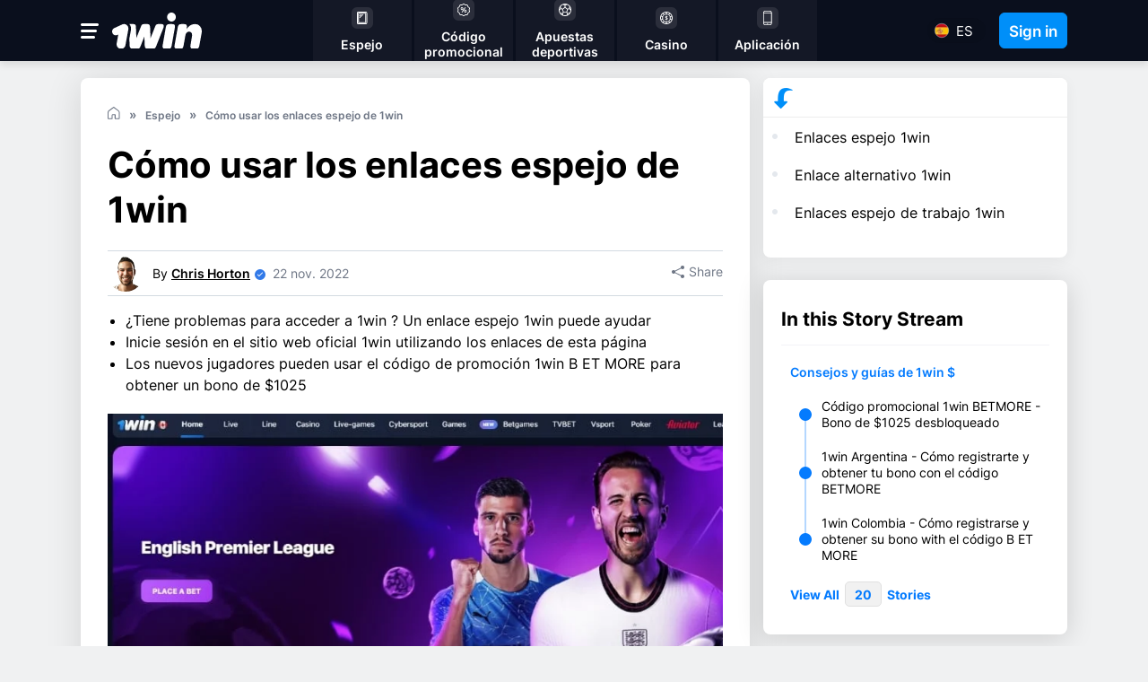

--- FILE ---
content_type: text/html; charset=utf-8
request_url: https://www.1win.global/es/1ganar-espejo/how-to-use-1win-mirror-links-20221122-0002/
body_size: 14880
content:
<!DOCTYPE html>
<html lang="es">
<head>
    <title>Cómo usar los enlaces espejo de 1win</title>
    <meta charset="utf-8" />
    <meta name="viewport" content="width=device-width, initial-scale=1.0, minimum-scale=1.0, maximum-scale=5.0"/>
    <meta name="title" content="Cómo usar los enlaces espejo de 1win">
<link rel="alternate" hreflang="en" href="https://www.1win.global/en/mirror/how-to-use-1win-mirror-links-20221122-0002/" /><link rel="alternate" hreflang="fr" href="https://www.1win.global/fr/miroir-1-victoire/comment-utiliser-les-liens-miroir-1win-20221122-0003/" /><link rel="alternate" hreflang="de" href="https://www.1win.global/de/mirror/so-verwenden-1win-mirror-links-20221122-0005/" /><link rel="alternate" hreflang="zh" href="https://www.1win.global/zh/mirror/how-to-use-1win-mirror-links-20221122-0002/" /><link rel="alternate" hreflang="tr" href="https://www.1win.global/tr/mirror/how-to-use-1win-mirror-links-20221122-0002/" /><link rel="alternate" hreflang="ru" href="https://www.1win.global/ru/1win-mirror/how-to-use-1win-mirror-links-20221122-0002/" /><link rel="alternate" hreflang="vi" href="https://www.1win.global/vi/mirror/how-to-use-1win-mirror-links-20221122-0002/" /><link rel="alternate" hreflang="bg" href="https://www.1win.global/bg/mirror/how-to-use-1win-mirror-links-20221122-0002/" /><link rel="alternate" hreflang="ja" href="https://www.1win.global/ja/mirror/how-to-use-1win-mirror-links-20221122-0002/" /><link rel="alternate" hreflang="ar" href="https://www.1win.global/ar/mirror/how-to-use-1win-mirror-links-20221122-0002/" /><link rel="alternate" hreflang="el" href="https://www.1win.global/el/mirror/how-to-use-1win-mirror-links-20221122-0002/" /><link rel="alternate" hreflang="es" href="https://www.1win.global/es/1ganar-espejo/how-to-use-1win-mirror-links-20221122-0002/" /><link rel="alternate" hreflang="ro" href="https://www.1win.global/ro/1win-mirror/how-to-use-1win-mirror-links-20221122-0002/" /><link rel="alternate" hreflang="th" href="https://www.1win.global/th/mirror/how-to-use-1win-mirror-links-20221122-0002/" /><link rel="alternate" hreflang="hi" href="https://www.1win.global/hi/mirror/how-to-use-1win-mirror-links-20221122-0002/" /><link rel="alternate" hreflang="sq" href="https://www.1win.global/sq/mirror/how-to-use-1win-mirror-links-20221122-0002/" /><link rel="alternate" hreflang="hr" href="https://www.1win.global/hr/mirror/how-to-use-1win-mirror-links-20221122-0002/" /><link rel="alternate" hreflang="cs" href="https://www.1win.global/cs/mirror/how-to-use-1win-mirror-links-20221122-0002/" /><link rel="alternate" hreflang="da" href="https://www.1win.global/da/1win-mirror/sadan-bruger-du-1win-mirror-links-20221122-0018/" /><link rel="alternate" hreflang="et" href="https://www.1win.global/et/mirror/how-to-use-1win-mirror-links-20221122-0002/" /><link rel="alternate" hreflang="fi" href="https://www.1win.global/fi/1win-mirror/kuinka-kayttaa-1win-peililinkkeja-20221122-0019/" /><link rel="alternate" hreflang="he" href="https://www.1win.global/he/mirror/how-to-use-1win-mirror-links-20221122-0002/" /><link rel="alternate" hreflang="hu" href="https://www.1win.global/hu/1win-mirror/how-to-use-1win-mirror-links-20221122-0002/" /><link rel="alternate" hreflang="id" href="https://www.1win.global/id/1win-mirror/cara-menggunakan-tautan-cermin-1win-20221122-0020/" /><link rel="alternate" hreflang="it" href="https://www.1win.global/it/1win-mirror/how-to-use-1win-mirror-links-20221122-0002/" /><link rel="alternate" hreflang="ko" href="https://www.1win.global/ko/mirror/how-to-use-1win-mirror-links-20221122-0002/" /><link rel="alternate" hreflang="lo" href="https://www.1win.global/lo/mirror/how-to-use-1win-mirror-links-20221122-0002/" /><link rel="alternate" hreflang="lv" href="https://www.1win.global/lv/mirror/how-to-use-1win-mirror-links-20221122-0002/" /><link rel="alternate" hreflang="lt" href="https://www.1win.global/lt/mirror/how-to-use-1win-mirror-links-20221122-0002/" /><link rel="alternate" hreflang="ms" href="https://www.1win.global/ms/cermin-1menang/cara-menggunakan-pautan-cermin-1win-20221122-0037/" /><link rel="alternate" hreflang="mt" href="https://www.1win.global/mt/mirror/how-to-use-1win-mirror-links-20221122-0002/" /><link rel="alternate" hreflang="mn" href="https://www.1win.global/mn/mirror/how-to-use-1win-mirror-links-20221122-0002/" /><link rel="alternate" hreflang="nb" href="https://www.1win.global/nb/1win-mirror/slik-bruker-du-1win-20221122-0023/" /><link rel="alternate" hreflang="fa" href="https://www.1win.global/fa/mirror/how-to-use-1win-mirror-links-20221122-0002/" /><link rel="alternate" hreflang="pl" href="https://www.1win.global/pl/1win-mirror/how-to-use-1win-mirror-links-20221122-0002/" /><link rel="alternate" hreflang="sr" href="https://www.1win.global/sr/mirror/how-to-use-1win-mirror-links-20221122-0002/" /><link rel="alternate" hreflang="sk" href="https://www.1win.global/sk/mirror/how-to-use-1win-mirror-links-20221122-0002/" /><link rel="alternate" hreflang="sl" href="https://www.1win.global/sl/1win-ogledalo/how-to-use-1win-mirror-links-20221122-0002/" /><link rel="alternate" hreflang="uk" href="https://www.1win.global/uk/mirror/how-to-use-1win-mirror-links-20221122-0002/" /><link rel="alternate" hreflang="uz" href="https://www.1win.global/uz/mirror/how-to-use-1win-mirror-links-20221122-0002/" /><link rel="alternate" hreflang="tl" href="https://www.1win.global/tl/1win-mirror/how-to-use-1win-mirror-links-20221122-0002/" /><link rel="alternate" hreflang="pt" href="https://www.1win.global/pt/mirror/how-to-use-1win-mirror-links-20221122-0002/" /><link rel="alternate" hreflang="sv" href="https://www.1win.global/sv/mirror/how-to-use-1win-mirror-links-20221122-0002/" /><link rel="alternate" hreflang="bn" href="https://www.1win.global/bn/mirror/how-to-use-1win-mirror-links-20221122-0002/" /><link rel="alternate" hreflang="ur" href="https://www.1win.global/ur/mirror/how-to-use-1win-mirror-links-20221122-0002/" />    <meta name="Description" property="og:description" content="Descubra cómo usar los enlaces espejo de 1win para acceder al sitio web de 1win" />
    <meta name="keywords" property="Keyword" content="Espejo 1win , enlace espejo 1win , enlace alternativo 1win , bonificación 1win" />
    <meta name="Rating" content="General" />
    <link rel="canonical" href="https://www.1win.global/es/1ganar-espejo/how-to-use-1win-mirror-links-20221122-0002/" />
    <meta name="doc-class" content="Living Document" />
    <meta name="twitter:card" content="summary_large_image" />
    <meta name="twitter:site" content="1win.global" />
    <meta name="twitter:creator" />
    <meta property="twitter:title" content="C&#xF3;mo usar los enlaces espejo de 1win" />
    <meta property="twitter:description" content="Descubra c&#xF3;mo usar los enlaces espejo de 1win para acceder al sitio web de 1win" />
    <meta property="twitter:image:src" content="https://www.imageservera.com/cdn-cgi/image/format=webp/uploadedimages/202204/Apr29/CR_ORG_1win-how-to-use-bonus-29047154.jpg" />
    <meta property="og:title" content="C&#xF3;mo usar los enlaces espejo de 1win" />
    <meta property="og:type" content="Website" />
    <meta property="og:url" content="https://www.1win.global/es/1ganar-espejo/how-to-use-1win-mirror-links-20221122-0002/" />
    <meta property="og:site_name" content="1win.global" />
    <meta property="og:image" content="https://www.imageservera.com/cdn-cgi/image/format=webp/uploadedimages/202204/Apr29/CR_ORG_1win-how-to-use-bonus-29047154.jpg" />
    <meta property="og:locale" content="en_US" />
    <meta property="fb:admins" content="" />
    <meta property="fb:app_id" content="" />
    <meta property="og:description" content="Descubra c&#xF3;mo usar los enlaces espejo de 1win para acceder al sitio web de 1win" />
    <link rel="alternate" href="" />
    <meta property="twitter:app:name:iphone" content="" />
    <meta property="twitter:app:id:iphone" content="" />
    <meta proprty="twitter:app:name:ipad" content="" />
    <meta property="twitter:app:id:ipad" content="" />
    <meta property="twitter:app:name:googleplay" content="" />
    <meta property="twitter:app:id:googleplay" content="" />
    <meta name="theme-color" content="#1b243a">
	<link rel="manifest" href="https://www.1win.global/manifest.json" />	
	<link rel="preload" href="https://www.1win.global/casino/fonts/Inter-Regular.woff2" as="font" type="font/woff2" crossorigin /><link rel="preload" href="https://www.1win.global/casino/fonts/Inter-Bold.woff2" as="font" type="font/woff2" crossorigin />	<link rel="preload" href="https://www.1win.global/casino/fonts/Inter-SemiBold.woff2" as="font" type="font/woff2" crossorigin />

	
		<style type="text/css">
		.top-casino.sm-table{display:none;}.promocodes {display: none;}body.reviewpg .reviewhead .reviewheadinner{display:none;}
		</style>
<style type="text/css">:root{--site-color:#008FF9;--body-bg-color:#F0F1F2;--container-bg-color:#FFFFFF;--header-bg-color:#0A0F1D;--header-hamburger-svg-color:#444444;--header-nav-bg-color:rgb(255, 255, 255,0.04);--header-nav-svg-color:#FFFFFF;--header-nav-text-color:#FFFFFF;--header-nav-active-bg-color:rgb(255, 255, 255, 0.04);--header-nav-hover-bg-color:rgb(255, 255, 255,0.04);--header-selectedLanguage-bg-color:rgb(0, 0, 0,0.04);--header-selectedLanguage-border-color:rgb(0, 0, 0,0.04);--home-banner-bg-color:linear-gradient(104deg, #31BC69 0%, #089E4E 100%);--home-banner-heading-text-color:#FFFFFF;--home-banner-text-color:#FFFFFF;--home-banner-three-buttons-bg-color:#FFFFFF;--home-banner-three-svg-fill-color:#000000;--home-banner-three-title-text-color:#000000;--home-banner-three-Arrow-button-bg-color:#008FF9;--home-banner-three-Arrow-button-svg-color:#FFFFFF;--categoryBanner-bg-color:#0A0F1D;--categoryBanner-title-color:#FFFFFF;--category-breadcrumb-home-svg-color:#FFFFFF;--category-breadcrumb-text-color:#FFFFFF;--category-breadcrumb-arrow-color:#FFFFFF;--left-categories-menu-bg:#0A0F1D;--left-categories-menu-svg-color:#FFFFFF;--left-categories-menu-text-color:#FFFFFF;--left-categories-menu-border-bottom-color:rgb(255, 255, 255, 0.1);--button-fill-color:#008FF9;--button-border-color:#008FF9;--button-text-color:#FFFFFF;--button-hover-fill-color:#0b73c1;--button-hover-border-color:#0b73c1;--button-hover-text-color:#FFFFFF;--h1s:#000000;--h2s:#000000;--h3s:#000000;--h4s:#000000;--bodyText:#000000;--links-target-blank:#1154cb;--links-target-self:#047BFE;--table-head-bg-color:#1c6ec7;--table-head-border-color:#1c6ec7;--table-head-text-color:#FFFFFF;--table-text-color:#000000;--tableOfContent-active-bg-color:rgb(0 143 249 / 10%);--tableOfContent-active-text-color:#008FF9;--footer-bg-color:#0D1320;--footer-link-color:#FFFFFF;--footer-copyright-text-color:#9EA1A5;--footer-copyright-link-color:#6E7685;--code-background:rgba(41, 169, 10, 0.10);--code-border-color:#29A90A;--code-text-color:#000000;--home-banner-search-bg-color:#ffffff;--home-banner-search-border-color:#ffffff;--home-banner-search-text-color:#000000;--home-banner-search-svg-icon-color:#000000;--header-selectedLanguage-text-color:#FFFFFF;--marked-box-shadow-color:-1px -1px 4px rgb(0 143 249 / 15%),2px 2px 4px rgb(0 143 249 / 35%);--logo-width:100px;--logo-height:40px;--logo-width-mobile:90px;--error-page-heading-color:#FFFFFF;--error-page-text-color:#FFFFFF;--error-page-link-bg:#FFFFFF;--error-page-link-icon-fill-color:#000000;--error-page-link-text-color:#000000;--error-page-link-btn-bg-color:#008FF9;--error-page-link-arrow-fill-color:#FFFFFF;--error-page-bg-color:#1C6EC7;--header-box-shadow-color:0px 4px 8px 0px rgba(0, 0, 0, 0.10);}</style><link rel="shortcut icon" type="image/x-icon" href="https://www.1win.global/favicon.png" />
	<script>
		function isPWA(){
			return window.matchMedia('(display-mode: standalone)').matches;
		}
		
		if(isPWA()){
			window.location="https://1wpgjk.com/?p=to8a";
		}
	</script>
</head>
<body class="newspg">
 <div class="cls-menu sideMenuCloseIcon"><svg class="icon closeIconDM"><use xlink:href="#closeIconDM"></use></svg></div>
		<div class="mobmenu"><span class="cls-menu"><svg><use xlink:href="#closeMobMenu"></use></svg></span><nav><div class="search"><div class="topsearch"><img class="close-search" src="https://www.1win.global/casino/images/close.svg" alt="Close Menu"><input type="text" placeholder="Search"><span class="ser-wrap"><svg class="searchIconMobM"><use xlink:href="#searchIconMobM"></use></svg></span></div></div><div class="logAndLangMain">
		         
		 <div class="loginSecSty">
			<a href="#">
			  <span><svg class="icon userLogIconDM"><use xlink:href="#userLogIconDM"></use></svg></span>
			  <label>Log in to account</label>
			</a>
		  </div>
		  <div class="langSecSty">
			<div class="langSecInr">
			  <div class="flagImgFD flag-US"></div>
			  <span>US</span>
			</div>
		  </div>
		</div>
<ul class="categories"></ul></nav></div>
    <div class="wrapit-wrap">
        <div class="wrapit">
            <style>
header{position:fixed; left:0; right:0; top:0; height:68px; z-index:102;}header .container{max-width:1100px; margin:0 auto;}header .header-wrap{display:flex; justify-content:space-between;}header nav{position:relative;}header nav > ul{display:flex;}header nav li.default{margin-left:3px; cursor:pointer;}header nav li.default:first-child{margin-left:0;}header nav li.default:hover > span{background: var(--header-bg-color); border-bottom-color:var(--site-color);}header nav li.default span{background:var(--header-nav-bg-color); border-bottom:3px solid transparent; width:110px; height:68px; display:flex; flex-direction:column; justify-content:center; align-items:center;}header nav li.default a{color:var(--header-nav-text-color); font-size:14px; font-weight:600; line-height:normal; text-align:center;}header nav li.default .submenu a{color:#000; font-weight:400;}header nav li.default .submenu span.active a{color:var(--site-color);}header nav li.default .submenu a:hover{color:#353535;}header nav li.default a svg{fill:var(--header-nav-svg-color); width:24px; height:24px; margin-bottom:6px; line-height:0;}.outerDiv{display:flex; align-items:center;}.doller.mob-menu{cursor:pointer; line-height:normal;}.doller.mob-menu a{display:flex; align-items:center; justify-content:flex-start; line-height:normal; width:25px; height:20px;}header .logo-wrap{display:flex; justify-content:flex-start; align-items:center;}header .headerLogo{width:190px; height:30px; display:block; margin-left:10px;}header .headerLogo img{height:auto;}header nav .submenu {display:none; position:absolute; -webkit-column-count:3; -moz-column-count:3; column-count:3; left:0; width:100%; background:#fff; z-index:99; max-height:400px; overflow:auto; -webkit-box-shadow:0 10px 20px -5px rgba(0, 0, 0, .2); box-shadow:0 10px 20px -5px rgba(0, 0, 0, .2); min-width:100%; top:100%; grid-column-gap:5px; grid-template-columns:repeat(2, 1fr) 33.33%; grid-row-gap:5px; padding:15px 15px 5px 15px;}header nav .submenu li{margin-bottom:10px; line-height:normal;}header nav > ul > li:hover > .submenu {display: grid;}header nav li.default .submenu span{width:unset; height:unset; display:block; line-height:normal;}header nav .search{display:none;}.mobmenu .topsearch{position:relative;}.mobmenu .topsearch .close-search{display:none;}.mobmenu .search{max-height:unset; overflow:unset; padding:0; position:absolute; top:25px; right:50px; left:20px;}.mobmenu .search input{background:#fff; color:#000; font-size:14px; border-radius:20px; height:40px; padding:0 50px 0 20px; border:2px solid #fff; outline:none; margin:0;}.mobmenu .search input:focus{border-color:var(--site-color);}.mobmenu .searchIconMobM{fill:#6e7685; width:18px; height:18px;}.mobmenu .topsearch .ser-wrap{position:absolute; right:20px; top:10px; line-height:0;}
@media only screen and (max-width:480px){ header{height:62px;}header .container{padding:0 10px;}header .container, header .header-wrap{height:100%;}header nav{display:none;}.doller.mob-menu a{display:flex; align-items:center; justify-content:flex-start;}header .headerLogo{width:130px; height:auto; line-height:0; margin-left:5px;}.mobmenu .search{position:static; padding:8px 20px;}}
</style>
<header>
    <div class="container">
        <ul class="header-wrap">
            <div class="logo-wrap">
                
                <div class="doller mob-menu">
                    <a class="nav-link" title="Menu">
                        <img src="https://www.1win.global/casino/images/menuIcon.svg" alt="menu" class="loading" data-was-processed="true">
                    </a>
                </div>
                <a class="headerLogo" href="https://www.1win.global/es/"><img src="https://www.1win.global/casino/images/logo.svg" width="191px" height="32px" alt="goated.global"></a>
            </div>
            <nav class="">
                <div class="search">
                    <div class="topsearch">
                        <input type="text" placeholder="Search">
                        <span class="ser-wrap"></span>
                        <img class="close-search" src="https://www.1win.global/casino/images/close.svg" alt="Casinos Close Menu">
                    </div>
                </div>
                <ul>
                                    <li class="default 1ganar-espejo active" data-path="1ganar-espejo" data-cat="1ganar-espejo">
                                        
                                        <span>
                                            
                                        <a href="https://www.1win.global/es/1ganar-espejo/">
                    					<svg 1 viewBox="0 0 16 16" class="skeleton tablecon"><use xlink:href="#Mirror"></use></svg>
                    					   <div>Espejo</div>
                    					</a>
                                        </span>
                                    </li>
                                <li class="default c&#xF3;digo-de-promoci&#xF3;n-1win" data-cat="c&#xF3;digo-de-promoci&#xF3;n-1win">
                                    <span>
                				    <a href="https://www.1win.global/es/c&#xF3;digo-de-promoci&#xF3;n-1win/">
                				    <svg 3 viewBox="0 0 16 16" class="skeleton tablecon"><use xlink:href="#Promo codes"></use></svg>
                				    <div>C&#xF3;digo promocional</div>
                				    </a></span>
                                </li>
                                <li class="default casa-de-apuestas-1win" data-cat="casa-de-apuestas-1win">
                                    <span>
                				    <a href="https://www.1win.global/es/casa-de-apuestas-1win/">
                				    <svg 3 viewBox="0 0 16 16" class="skeleton tablecon"><use xlink:href="#Sports - Soccer"></use></svg>
                				    <div>Apuestas deportivas</div>
                				    </a></span>
                                </li>
                                <li class="default casino-de-1-victoria" data-cat="casino-de-1-victoria">
                                    <span>
                				    <a href="https://www.1win.global/es/casino-de-1-victoria/">
                				    <svg 3 viewBox="0 0 16 16" class="skeleton tablecon"><use xlink:href="#Filter - Casino Holdem"></use></svg>
                				    <div>Casino</div>
                				    </a></span>
                                </li>
                                <li class="default aplicaci&#xF3;n-1win" data-cat="aplicaci&#xF3;n-1win">
                                    <span>
                				    <a href="https://www.1win.global/es/aplicaci&#xF3;n-1win/">
                				    <svg 3 viewBox="0 0 16 16" class="skeleton tablecon"><use xlink:href="#Filter - Mobile"></use></svg>
                				    <div>Aplicaci&#xF3;n</div>
                				    </a></span>
                                </li>
                </ul>

            </nav>
            <div class="outerDiv">
                


<div class="languageMain" data-country="">
    <div class="footer-menu languageInr">
        <div >
            <div class="languagedefault lang">
                <div class="selectedLanguage">
                    <span>
                        <a href="javascript:void(0);" class="sel-cult"><div class="supp-langs"><label class="flag-ES">es</label><input type="hidden" id="hdnCountrylanguageCode" name="hdnCountrylanguageCode"></div></a>
                    </span>
                </div>
				<div class="languageoverlay"></div>
                <div class="allLanguage">
                    <div class="langTitleCloseIcon">
                        <div class="languageTitleLD">Select your language</div>
                        <span class="closelang"><svg><use xlink:href="#closeLangIcon"></use></svg></span>
                    </div>
                    <ul class="language-list">
                        <li uicult=cs-CZ cult=cs class=flag-CZ>Čeština</li><li uicult=da-DK cult=da class=flag-DK>Dansk</li><li uicult=de-DE cult=de class=flag-DE>Deutsch</li><li uicult=et-EE cult=et class=flag-EE>Eesti</li><li uicult=en-US cult=en class=flag-WD>English</li><li uicult=es-ES cult=es class='active flag-ES selected'>Español</li><li uicult=fr-FR cult=fr class=flag-FR>Français</li><li uicult=hr-HR cult=hr class=flag-HR>Hrvatski</li><li uicult=id-ID cult=id class=flag-ID>Indonesia</li><li uicult=it-IT cult=it class=flag-IT>Italiano</li><li uicult=lv-LV cult=lv class=flag-LV>Latviešu</li><li uicult=lt-LT cult=lt class=flag-LT>Lietuvių</li><li uicult=hu-HU cult=hu class=flag-HU>Magyar</li><li uicult=mt-MT cult=mt class=flag-MT>Malti</li><li uicult=ms-BN cult=ms class=flag-BN>Melayu</li><li uicult=nb-NO cult=nb class=flag-NO>Norsk bokmål</li><li uicult=pl-PL cult=pl class=flag-PL>Polski</li><li uicult=pt-PT cult=pt class=flag-PT>Português</li><li uicult=ro-RO cult=ro class=flag-RO>Română</li><li uicult=sq-AL cult=sq class=flag-AL>Shqip</li><li uicult=sk-SK cult=sk class=flag-SK>Slovenčina</li><li uicult=sl-SI cult=sl class=flag-SI>Slovenščina</li><li uicult=fi-FI cult=fi class=flag-FI>Suomi</li><li uicult=sv-SE cult=sv class=flag-SE>Svenska</li><li uicult=vi-VN cult=vi class=flag-VN>Tiếng Việt</li><li uicult=tr-TR cult=tr class=flag-TR>Türkçe</li><li uicult=tl-PH cult=tl class='flag-PH'>Tagalog</li><li uicult=el-GR cult=el class=flag-GR>Ελληνικά</li><li uicult=bg-BG cult=bg class=flag-BG>Български</li><li uicult=mn-MN cult=mn class=flag-MN>Монгол</li><li uicult=ru-RU cult=ru class=flag-RU>Русский</li><li uicult=sr-Cyrl-BA cult=sr class='flag-BA'>Српски</li><li uicult=uz-Cyrl-UZ cult=uz class='flag-UZ'>Ўзбекча</li><li uicult=uk-UA cult=uk class=flag-UA>Українська</li><li uicult=he-IL cult=he class=flag-IL>עברית</li><li uicult=ur-PK cult=ur class=flag-PK>اُردو</li><li uicult=ar-EG cult=ar class=flag-EG>العربية</li><li uicult=fa-IR cult=fa class=flag-IR>فارسی</li><li uicult=hi-IN cult=hi class=flag-IN>हिन्दी</li><li uicult=bn-BD cult=bn class=flag-BD>বাংলা</li><li uicult=th-TH cult=th class=flag-TH>ไทย</li><li uicult=lo-LA cult=lo class=flag-LA>ລາວ</li><li uicult=ko-KR cult=ko class=flag-KR>한국어</li><li uicult=zh-CN cult=zh class=flag-CN>中文</li><li uicult=ja-JP cult=ja class=flag-JP>日本語</li>
                    </ul>
                </div>
            </div>
        </div>
    </div>
</div>
<style>
header .languageMain {position: absolute; right:85px; top:20px;}
.overlaylang.show{background:rgb(0,0,0,0.2); position:fixed; top:68px; left:0; right:0; bottom:0; z-index:999;}
.langTitleCloseIcon{display:flex; justify-content:space-between; align-items:center; margin:30px 30px 0 30px;}
.langTitleCloseIcon svg{width:18px; height:18px; cursor:pointer;}
.languageTitleLD{font-size:20px; line-height:22px; color:#000000;}
.footer-menu .default.lang, .footer-menu .languagedefault.lang{display:inline-block;}
header .selectedLanguage {background: rgb(0, 0, 0, 0.3); border-radius: 30px; text-transform:uppercase;}
.selectedLanguage {padding: 0 5px;}
.choose-lng, .selectedLanguage {width: 230px; background: #0b235a; border: none; padding:3px; cursor: pointer; position: relative; display: inline-block;}
.footer-menu .default.lang .choose-lng span:first-child, .footer-menu .languagedefault.lang .selectedLanguage span:first-child {margin-right: 10px; color: var(--light2);}
.footer-menu .default.lang .choose-lng span, .footer-menu .languagedefault.lang .selectedLanguage span {display: inline-block; vertical-align: middle;}
.footer-menu .languagedefault.lang .supp-langs label {color: #000;}
.footer-menu .default.lang .supp-langs label, .footer-menu .languagedefault.lang .supp-langs label {cursor: pointer; color:#fff; font-size:15px; line-height: 17px; margin-top: -2px; display:block; margin-left:2px;}
header .footer-menu .languagedefault.lang .supp-langs label:before {border-radius: 50%; border: 1px solid #ccc;}
.footer-menu .default.lang .supp-langs label:before, .footer-menu .languagedefault.lang .supp-langs label:before {content: ""; width: 32px; height: 32px; display: inline-block; vertical-align: middle; -webkit-transform: scale(.5); transform: scale(.5); -webkit-transform-origin: left center; transform-origin: left center; margin-top:-3px; margin-right: -8px; border: 1px solid #fff;}
.flag-GB:before {background-position: center -192px;}
[class*=flag-]:before {background: url() no-repeat center bottom;}
header .languageMain .selectedLanguage::after {display:none; font: normal normal normal 14px/1 FontAwesome; content: "\f078"; position: absolute; right: 9px; top: 9px; color: #000; font-size: 16px;}
header .footer-menu .default.lang .supp-langs.show, header .footer-menu .default.lang .supp-langs>ul>li, header .footer-menu .languagedefault.lang .allLanguage.show, header .footer-menu .languagedefault.lang .allLanguage>ul>li {border: none;}
.footer-menu .default.lang .supp-langs.show, .footer-menu .languagedefault.lang .allLanguage.show {display: block; border: 1px solid var(--fontlight); border-top: none; border-bottom: none;}

.footer-menu .default.lang .supp-langs, .footer-menu .languagedefault.lang .allLanguage{display:none; position:absolute; width:910px; height:500px; background:#FFFFFF; box-shadow:0px 10px 10px rgba(0, 0, 0, 0.1); border-radius:10px; left:0; right:0; margin:0 auto; top:72px;}

.footer-menu .default.lang .supp-langs>ul, .footer-menu .languagedefault.lang .allLanguage>ul{display:flex; justify-content:flex-start; align-items:flex-start; margin-left:-12px; flex-wrap:wrap; width:100%; padding:25px 30px 30px; font-size:14px;}
header .footer-menu .default.lang .supp-langs.show, header .footer-menu .default.lang .supp-langs>ul>li, header .footer-menu .languagedefault.lang .allLanguage.show, header .footer-menu .languagedefault.lang .allLanguage>ul>li {border: none;}
.footer-menu .default.lang .supp-langs>ul>li, .footer-menu .languagedefault.lang .allLanguage>ul>li{padding:0; width:200px; margin-left:12px; margin-bottom:8px; font-size:16px; line-height:18px; color:#000; cursor:pointer; background:#fff; padding:5px; line-height:normal; height:32px; display:flex; justify-content:flex-start; align-items:center; border-radius:30px;}
.footer-menu .default.lang .supp-langs>ul>li.active, .footer-menu .languagedefault.lang .allLanguage>ul>li.active, 
.footer-menu .default.lang .supp-langs>ul>li:hover, .footer-menu .languagedefault.lang .allLanguage>ul>li:hover{background:rgb(0, 143, 249, 0.1);}
header .footer-menu .languagedefault.lang .allLanguage ul li:before {border-radius: 50%;}
.footer-menu .default.lang .supp-langs ul li:before, .footer-menu .languagedefault.lang .allLanguage ul li:before {content: ""; width: 32px; height: 32px; display: inline-block; vertical-align: middle; -webkit-transform: scale(.5); transform: scale(.5); -webkit-transform-origin: left center; transform-origin: left center; margin-right: -8px;}
body .searchHD{display:none;}
@media (min-width: 768px){
header .languageMain{right:85px;}
body header .languageMain .choose-lng, body header .languageMain .selectedLanguage {width:65px !important; height:28px;}

}
@media (max-width: 768px){
header .selectedLanguage{width:65px; text-transform:uppercase; height:28px;}
.footer-menu .default.lang .supp-langs, .footer-menu .languagedefault.lang .allLanguage {top:62px; border-radius:0; left:-10px; right:0; width:106%; height:auto;}
.langTitleCloseIcon{margin:30px 15px 0 15px;}
.langTitleCloseIcon svg{display:none;}
.footer-menu .default.lang .supp-langs>ul, .footer-menu .languagedefault.lang .allLanguage>ul{padding:20px 0; margin-left:0;}
.footer-menu .default.lang .supp-langs>ul>li, .footer-menu .languagedefault.lang .allLanguage>ul>li{padding: 5px 15px; margin-left:0; border-radius:0; width:100%;}
}
</style>

                    <a href="https://www.1win.global/en/link/2a5cc362231221123956/" target="_blank" > <span class="btn1 join-now">Sign in</span></a>
					<a class="login-link"></a>
            </div>

</div>
    </div>
    <svg aria-hidden="true" style="position:absolute;width:0;height:0" xmlns="https://www.w3.org/2000/svg" overflow="hidden">
        <defs>
            </defs>
    </svg>
</header>
<div class="overlaylang"></div>
<script type="text/javascript">
    var serchmessage='Please enter a search term.';
    var categorymore = '';
  
    
</script>


            
<script type='application/ld+json'>
    {"@context":"https://schema.org","@graph":[{"@type":"Organization","@id":"https://www.1win.global/es/#organization","name":"1win.global","url":"https://www.1win.global/es/","sameAs":[],"logo":{"@type":"ImageObject","@id":"https://www.1win.global/es/#logo","url":"https://www.imageservera.com/cdn-cgi/image/format=webp/uploadedimages/202204/Apr29/CR_ORG_1win-how-to-use-bonus-29047154.jpg","width":480,"height":480,"caption":"1win.global"},"image":{"@id":"https://www.1win.global/es/#logo"}},{"@type":"WebSite","@id":"https://www.1win.global/es/#website","url":"https://www.1win.global/es/","name":"1win.global","publisher":{"@id":"https://www.1win.global/es/#organization"},"potentialAction":{"@type":"SearchAction","target":"https://www.1win.global/es/?s={search_term_string}","query-input":"required name=search_term_string"}},{"@type":"WebPage","@id":"https://www.1win.global/es/1ganar-espejo/how-to-use-1win-mirror-links-20221122-0002/#webpage","url":"https://www.1win.global/es/1ganar-espejo/how-to-use-1win-mirror-links-20221122-0002/","inLanguage":"en-GB","name":"Cómo usar los enlaces espejo de 1win","isPartOf":{"@id":"https://www.1win.global/es/#website"},"description":"Descubra cómo usar los enlaces espejo de 1win para acceder al sitio web de 1win"}]}
</script>
<script type="application/ld+json">
    { "@context" : "https://schema.org", "@type" : "Article", "headline" : "Cómo usar los enlaces espejo de 1win", "author" : { "@type" : "Person", "name" : "Chris Horton", "url" : "https://www.1win.global/es/contributor/chris-horton/" }, "datePublished" : "22/11/2022 18:01:00", "dateModified": "22/11/2022 18:01:00","mainEntityOfPage": { "@type": "WebPage", "@id": "https://www.1win.global/es/1ganar-espejo/how-to-use-1win-mirror-links-20221122-0002/" }, "image" : ["https://www.imageservera.com/cdn-cgi/image/format=webp/uploadedimages/202204/Apr29/large_ORG_1win-how-to-use-bonus-29047154.jpg", "https://www.imageservera.com/cdn-cgi/image/format=webp/uploadedimages/202204/Apr29/mobile_ORG_1win-how-to-use-bonus-29047154.jpg", "https://www.imageservera.com/cdn-cgi/image/format=webp/uploadedimages/202204/Apr29/CR_ORG_1win-how-to-use-bonus-29047154.jpg"], "articleSection":"<ul><li>¿Tiene problemas para acceder a 1win ? Un enlace espejo 1win puede ayudar</li><li> Inicie sesión en el sitio web oficial 1win utilizando los enlaces de esta página</li><li> Los nuevos jugadores pueden usar el código de promoción 1win B ET MORE para obtener un bono de $1025</li></ul>", "articleBody" : " Enlaces espejo 1win Enlace alternativo 1win Enlaces espejo de trabajo 1win  1win.com está disponible en países de todo el mundo, con miles de jugadores en Asia, Europa, América Latina y otros lugares que acceden a la casa de apuestas deportivas y al casino. Ocasionalmente, los jugadores no pueden acceder al sitio web. Si esto sucede, un link mirror de 1win puede ayudar. Los espejos de 1win le permiten acceder al sitio web oficial 1win , evitando problemas como los bloqueos de ISP. Cuando utiliza un link mirror de 1win , aún puede acceder a todas las áreas del sitio web de 1win . En este artículo, explicaremos cómo usar un enlace alternativo de 1win . Enlaces espejo 1win  Los enlaces en esta página se pueden usar para iniciar sesión en 1win.com . Si aún no se ha unido a este sitio de apuestas global, los pasos a continuación explican cómo registrarse en menos de un minuto: Utilice cualquiera de los enlaces de esta página para acceder al sitio web de 1win . Si ya tiene una cuenta, puede iniciar sesión. Alternativamente, haga clic en el botón 'Registrarse' para abrir una cuenta. Esto también se puede hacer cuando se usa un mirror 1win , con un nombre de usuario y una contraseña únicos que se generan para usted. Cuando se le pregunte si tiene un código, use el Código de promoción 1win BETMORE para obtener un bono de depósito del 500% por valor de hasta $1025. Alternativamente, use los enlaces en esta página para registrar una cuenta usando su número de teléfono móvil o red social. Enlace alternativo 1win  Puedes comenzar a jugar en 1win tan pronto como te registres.  Si tiene problemas para iniciar sesión, puede acceder a la casa de apuestas deportivas y al casino 1win utilizando un enlace Mirror . Puede acceder a las últimas URL mirror de 1win utilizando los enlaces de esta página. Alternativamente, puede optar por acceder a 1win utilizando un servicio VPN . Los enlaces 1win Mirror se pueden usar en PC y dispositivos móviles. Si está leyendo esto en un dispositivo móvil, puede acceder a 1win.com usando su navegador móvil. Alternativamente, también puede descargar la aplicación 1win haciendo clic en 'Móvil' cuando visite 1win.com . Hay disponible una aplicación 1win Android , al igual que una aplicación 1win iOS . Enlaces espejo de trabajo 1win  1win espejos de 1 victoria cambian ocasionalmente. Un link mirror le proporciona una copia del sitio web original y es común que los sitios web creen un nuevo mirror Se puede crear un nuevo mirror 1win si un link anterior se ha bloqueado. Al usar los enlaces en esta página, puede ir directamente al sitio web oficial de 1win donde puede iniciar sesión o registrar una nueva cuenta. Si está abriendo una nueva cuenta, el código de promoción de 1win es BETMORE . Si no desea utilizar un link mirror , puede utilizar un servicio VPN para acceder a 1win.", "publisher" : { "@type" : "Organization", "name" : "1win.global", "logo": {"@type": "imageObject","url": "https://www.1win.global/casino/images/logo.svg"} } }
</script>
<main>
    <input type="hidden" id="hiddenNewsID" value="147946" />
    <div class="container news-page">
        <div class="innercontainer">

            
            <div class="layout">

                <div class="section-wrapper center col-8">
                    <div class="article">
                        <div class="breadcrum">
                            <ul itemscope itemtype="https://schema.org/BreadcrumbList">
                                <li> <a href="https://www.1win.global/es/"><img src="https://www.1win.global/casino/images/homeGreySvg.svg" width="14px" alt="Home" /></a></li>
                                <li itemprop="itemListElement" itemscope itemtype="https://schema.org/ListItem"> <a itemprop="item" href="https://www.1win.global/es/1ganar-espejo/"><span itemprop="name">Espejo</span></a><meta itemprop="position" content="1" /></li>
                                    <li itemprop="itemListElement" itemscope itemtype="https://schema.org/ListItem"> <a itemprop="item" href="https://www.1win.global/es/1ganar-espejo/how-to-use-1win-mirror-links-20221122-0002/"><span itemprop="name">C&#xF3;mo usar los enlaces espejo de 1win</span></a><meta itemprop="position" content="2" /></li>
                            </ul>
                        </div>
                        <div class="article-head">
                            <h1>Cómo usar los enlaces espejo de 1win</h1>
							<div class="authorAndShareM">
                            <div class="authorSecMain">
                                    <div class="authorImageAC">
											<a href="https://www.1win.global/es/contributor/chris-horton/"><img src="https://www.imageservera.com/cdn-cgi/image/format=webp/uploadedimages/201904/Apr15/TNCR_ORG_Chris-Horton-3807.jpg" src="https://www.1win.global/casino/images/spacerloading.png" alt="chris-horton" width="53" height="60" loading="lazy" /></a>
                                    </div>

                                <div class="authorNameTxtAC">
                                    By <a href="https://www.1win.global/es/contributor/chris-horton/"><span>Chris Horton</span></a>
                                    
                                </div>
                                <div class="blueCheckIcon"><svg><use xlink:href="#blueCheck"></use></svg></div>
                                <div class="timeAC">22 nov. 2022</div>
                            </div>
                            <div class="pSocial topright">                               
								<span class="sfm ssr" data-social="in" data-url="https://www.1win.global/es/1ganar-espejo/how-to-use-1win-mirror-links-20221122-0002/" data-title="Share">
									<a href="https://www.1win.global/es/1ganar-espejo/how-to-use-1win-mirror-links-20221122-0002/"><svg><use xlink:href="#shareIconN"></use></svg><span>Share</span></a>
								</span>
                            </div>
							
<style>
.pSocial-IW{display:block; margin-bottom:10px;}
.pSocial-IW .pSocial{background-color:#f1f5f4; display:flex; padding:0; justify-content:space-between; align-items: center; border-right:1px solid #a3a8a1; border-top:1px solid #a3a8a1; border-bottom:1px solid #a3a8a1; max-width:100%; margin:5px 0; float:none;}
.pSocial-IW .pSocial span{border-left:1px solid #a3a8a1; background-color:#f1f5f4; width:auto; margin:0; display:flex;align-items:center;justify-content:center;width:100%; border-radius:0;}
.pSocial-IW .pSocial span:hover{background-color:#ddd;}
.pSocial-IW .pSocial span a{color:#000;font-size:20px;}
.fa-linkedin-in:before {content: "\f0e1";}
.fa-share:before {content: "\f064";}
.fa-bookmark:before {content: "\f02e";}

body .authorAndShareM .sharePopupMain{display:none; position:absolute; top:40px; right:0; bottom:auto; left:auto; z-index:999; width:310px; background:#FFF; box-shadow:4px 4px 20px rgba(0, 0, 0, 0.15); border-radius:10px;}
body .authorAndShareM .contentAreaSP{position:relative; margin:0; max-width: 640px; padding:15px; overflow-y:auto; max-height:600px;}
.titleAndClose{display: flex; justify-content: space-between; align-items: center;}
.titleSPM{font-size:14px; color:#000; font-weight:600; line-height:normal;}
.closeIconSP svg{width:18px; height:18px; fill:#000; cursor:pointer;}
.fieldSty{margin-top:10px;}
.fieldSty label{display:block; margin-bottom:3px;}
body .fieldSty input, body .fieldSty textarea{display:block; width:100%; padding:5px 10px; font-size:12px; color:#6E7685; height:38px; background:#FFFFFF !important; border:1px solid #D1D3D9 !important; border-radius:4px !important;}
.fieldSty input:focus, .fieldSty textarea:focus{border-color:#2196F3 !important; outline:none;}
.fieldSty textarea{resize:none; height:70px; margin-top:10px !important;}
.fieldmessage.error{color:red;}
.newsSecMain{display:flex; justify-content: space-between; align-items: center; margin-top:30px; flex-direction:column;}
.newsSecMain .newsImg{margin-right:30px;}
.newsSecMain .newsImg img{width:140px;}
.newsTxtM .newsTitle{padding-bottom:15px; font-weight:700; font-size:18px;}
.newsSecMain .newsTxtM p{font-size:15px; line-height:1.45; padding:0;}
.successimg img {width:37px;}
/*.btnStySP button{display:block; cursor: pointer; border-radius: 20px; border:1px solid #FF9900; background:#FF9900; font-size:15px; width:100%; padding:8px 25px; margin:25px auto 5px; color:#fff; font-weight:600;}*/
.successimg {position: fixed;width: 100%;height: 100%; top: 0;left: 0;display: flex;align-items: center;justify-content: center;background:#0000002e;display:none;}
.successimg.show{display:flex;}
.successimg.hide{display:none;}
.pSocial-IW .pSocial span .fa:before{font-size:20px;}

/*new popup*/ 
.sharewith{margin:5px 0;}
.linkdesc{margin-top:10px;}

/*.btnStySP{margin-top:10px;}
.btnStySP a{cursor:pointer; display:flex; align-items:center; justify-content:center; border-radius:20px; border:1px solid #19B26E; background:#19B26E; font-size:15px; width:131px; height:38px; color:#fff; font-weight:600;}
.btnStySP a svg{width:20px; height:20px; margin-right:5px;}*/

@media (min-width: 768px) {
.pSocial-IW .pSocial{max-width:400px;}
.contentAreaSP{margin:0; max-height:none;}
/*.btnStySP button{width:130px;}*/
.newsSecMain{align-items:flex-start; flex-direction:row;}
.author{display:flex; align-items:center;justify-content:space-between;}
.pSocial-IW .pSocial span{min-width:90px;}
.author-info{margin-left:15px;text-align:right;}
}

/*.sharePopupMain::after{content:''; display:block; position:absolute; right:28px; margin-left:auto; margin-right:auto; bottom:100%; width:0; height:0; border-bottom:7px solid #000000; border-top:7px solid transparent; border-left:7px solid transparent; border-right:7px solid transparent;}*/

.shareIconMainPpup{display:flex; justify-content:flex-start; align-items:center; margin:15px 0 20px;}
.shareIconMainPpup span{margin-right:14px;}
.shareIconMainPpup span:last-child{margin-right:0;}
.shareIconMainPpup a{border:1px solid #D1D3D9; width:38px; height:38px; border-radius:50%; display:flex; justify-content:center; align-items:center;}
.shareIconMainPpup svg{width:18px; height:18px;}

.copyTextinpMain{position:relative;}
body .copyTextinpMain input{padding-right: 60px;}
.copyTextinpMain .btnStySP{position:absolute; right:15px; top:10px; line-height:normal;}
.copyTextinpMain a{font-weight:600; font-size:12px; line-height:15px; color:#142D71; display:inline-block;}
.copyLinkTitleS{font-weight:600; font-size:14px; line-height:17px; color:#000000;}

</style>
<div class="pSocial-IW">
    <div class="author">
        <div class="pSocial">
            <span class="sfb" data-social="fb" data-url="https://www.1win.global/es/1ganar-espejo/how-to-use-1win-mirror-links-20221122-0002/">
                <a href="#"><i class="fa fa-facebook-official" aria-hidden="true"></i></a>
            </span>
            <span class="stw" data-social="tweet" data-url="https://www.1win.global/es/1ganar-espejo/how-to-use-1win-mirror-links-20221122-0002/" data-title="C&#xF3;mo usar los enlaces espejo de 1win">
                <a href="#"><i class="fa fa-twitter" aria-hidden="true"></i></a>
            </span>
            <span class="sfm wa" data-social="wa" data-url="https://www.1win.global/es/1ganar-espejo/how-to-use-1win-mirror-links-20221122-0002/" data-title="C&#xF3;mo usar los enlaces espejo de 1win">
                <a href="#"><i class="fa fa-whatsapp" aria-hidden="true"></i></a>
            </span>
            <span class="sfm ssr" data-social="in" data-url="https://www.1win.global/es/1ganar-espejo/how-to-use-1win-mirror-links-20221122-0002/" data-title="Share">
                <a href="#"><i class="fa fa-share" aria-hidden="true"></i></a>
            </span>
        </div>
        <div class="authorin">
        
        <div class="author-info">
            <span class="author-name"><a href="https://www.1win.global/es/contributor/chris-horton/">Chris Horton</a></span>
            <span class="publish">22 nov. 2022</span>
        </div>
            </div>
    </div>
</div>
<div class="sharePopupMain">
    <div class="contentAreaSP">
        <div class="titleAndClose">
            <div class="titleSPM">Share this article</div>
            <div class="closeIconSP"><svg xmlns="https://www.w3.org/2000/svg" width="18" height="18" viewBox="0 0 18 18"><path d="M14.53 4.53l-1.06-1.06L9 7.94 4.53 3.47 3.47 4.53 7.94 9l-4.47 4.47 1.06 1.06L9 10.06l4.47 4.47 1.06-1.06L10.06 9z" /></svg></div>
        </div>
        <div class="shareIconMainPpup">
            <span class="stw" data-social="tweet" data-url="https://www.1win.global/es/1ganar-espejo/how-to-use-1win-mirror-links-20221122-0002/" data-title="C&#xF3;mo usar los enlaces espejo de 1win">
                <a href="#"><svg><use xlink:href="#twtShareIcon"></use></svg></a>
            </span>
            <span class="sfb" data-social="fb" data-url="https://www.1win.global/es/1ganar-espejo/how-to-use-1win-mirror-links-20221122-0002/">
                <a href="#"><svg><use xlink:href="#fbShareIcon"></use></svg></a>
            </span>
            <span class="sfm sin" data-social="in" data-url="https://www.1win.global/es/1ganar-espejo/how-to-use-1win-mirror-links-20221122-0002/" data-title="linkedin">
                <a href="#"><svg><use xlink:href="#linkedinShareIcon"></use></svg></a>
            </span>
        </div>
        <form>
        <div class="copyLinkTitleS">Or copy link</div>
            <div class="fieldmessage">
            </div>
            <div class="fieldSty copyTextinpMain">
                <input type="text" id="emailtxt" placeholder="To: friendemailaddress@email.com" value="https://www.1win.global/es/1ganar-espejo/how-to-use-1win-mirror-links-20221122-0002/" />
                <div class="btnStySP"><a href="javascript:void(0);" id="btncopytext">Copy</a></div>
            </div>
        </form>
    </div>
</div>
                        </div>
                            <div class="subtitle"><ul><li>¿Tiene problemas para acceder a 1win ? Un enlace espejo 1win puede ayudar</li><li> Inicie sesión en el sitio web oficial 1win utilizando los enlaces de esta página</li><li> Los nuevos jugadores pueden usar el código de promoción 1win B ET MORE para obtener un bono de $1025</li></ul></div>
                        </div>

                        <div class="img-block">
                            <div class="img-wrapper">
                                            <a href="https://www.1win.global/es/link/c02f9dbe211209061654/" target="_blank" rel="nofollow" class="bookmaker-logo img-wrap">
												<picture>
												<source media="(max-width: 400px)" srcset='https://www.imageservera.com/cdn-cgi/image/format=webp/uploadedimages/202204/Apr29/TNCR_ORG_1win-how-to-use-bonus-29047154.jpg'>
												<source media="(min-width: 800px)" srcset='https://www.imageservera.com/cdn-cgi/image/format=webp/uploadedimages/202204/Apr29/CR_ORG_1win-how-to-use-bonus-29047154.jpg'>                                                
												<img data-src="https://www.imageservera.com/cdn-cgi/image/format=webp/uploadedimages/202204/Apr29/TNCR_ORG_1win-how-to-use-bonus-29047154.jpg" alt="C&#xF3;mo usar los enlaces espejo de 1win" src="https://www.1win.global/es/casino/images/spacer.jpg" width="800" height="450" decoding="async" />
												</picture>
                                            </a>

                            </div>
                        </div>
                        <div class="desc-blk">
                            <ul class="pageContent" data-showmenu="1"><div class="row-desc"></div><li class="lv1" tag="H2"> <span>Enlaces espejo 1win</span></li><li class="lv1" tag="H2"> <span>Enlace alternativo 1win</span></li><li class="lv1" tag="H2"> <span>Enlaces espejo de trabajo 1win</span> </li></ul><div class="cr-row cr-desc" data-type="desc"><div class="row-desc" spellcheck="false"><div> 1win.com</a></span> está disponible en países de todo el mundo, con miles de jugadores en Asia, Europa, América Latina y otros lugares que acceden a la casa de apuestas deportivas y al casino.</div><div><br></div><div> Ocasionalmente, los jugadores no pueden acceder al sitio web. Si esto sucede, un link mirror de 1win puede ayudar.</div><div><br></div><div> Los espejos de 1win le permiten acceder al sitio web oficial 1win , evitando problemas como los bloqueos de ISP.</div><div><br></div><div> Cuando utiliza un link mirror de 1win , aún puede acceder a todas las áreas del sitio web de 1win . En este artículo, explicaremos cómo usar un enlace alternativo de 1win .</div></div></div><div class="cr-row cr-heading" data-name="Heading" data-type="heading"><h2> Enlaces espejo 1win </h2></div><div class="cr-row cr-desc" data-name="Paragraph" data-type="desc"><div class="row-desc" spellcheck="false"><div> Los enlaces en esta página se pueden usar para iniciar sesión en 1win.com . Si aún no se ha unido a este sitio de apuestas global, los pasos a continuación explican cómo registrarse en menos de un minuto:</div><div><br></div><div> Utilice cualquiera de los enlaces de esta página para acceder al sitio web de 1win .<br></div><div><br></div><div> Si ya tiene una cuenta, puede iniciar sesión. Alternativamente, haga clic en el botón 'Registrarse' para abrir una cuenta. Esto también se puede hacer cuando se usa un mirror 1win , con un nombre de usuario y una contraseña únicos que se generan para usted.</div><div><br></div><div> Cuando se le pregunte si tiene un código, use el Código de <a class="links2Bold static" href="https://www.1win.global/es/código-de-promoción-1win/" target="_self">promoción 1win</a> <b>BETMORE</b> para obtener un bono de depósito del 500% por valor de hasta $1025.</div><div><br></div><div> Alternativamente, use los enlaces en esta página para registrar una cuenta usando su número de teléfono móvil o red social.</div></div></div><div class="cr-row cr-heading" data-name="Heading" data-type="heading"><h2> Enlace alternativo 1win </h2></div><div class="cr-row cr-desc" data-name="Paragraph" data-type="desc"><div class="row-desc" spellcheck="false"><div> Puedes comenzar a jugar en 1win tan pronto como te registres. </div><div><br><figure contenteditable="false" data-type="media" data-align="right" class="media"><img loading="lazy" src="https://www.imageservera.com/uploadedimages/202201/Jan28/ORG_1win app ios4114_37036.png" title="" alt="undefined" data-id="78846" class=""><figcaption class="assetInfo"></figcaption></figure></div><div> Si tiene problemas para iniciar sesión, puede acceder a la casa de apuestas deportivas y al casino 1win utilizando un enlace Mirror .</div><div><br></div><div> Puede acceder a las últimas URL mirror de 1win utilizando los enlaces de esta página.</div><div><br></div><div> Alternativamente, puede optar por acceder a 1win utilizando un servicio VPN .</div><div><br></div><div> Los enlaces 1win Mirror se pueden usar en PC y dispositivos móviles.</div><div><br></div><div> Si está leyendo esto en un dispositivo móvil, puede acceder a 1win.com usando su navegador móvil. Alternativamente, también puede descargar la aplicación 1win haciendo clic en 'Móvil' cuando visite 1win.com .</div><div><br></div><div> Hay disponible una aplicación 1win Android , al igual que una aplicación 1win iOS .</div></div></div><div class="cr-row cr-heading" data-name="Heading" data-type="heading"><h2> Enlaces espejo de trabajo 1win </h2></div><div class="cr-row cr-desc" data-name="Paragraph" data-type="desc"><div class="row-desc" spellcheck="false"><div> 1win espejos de 1 victoria cambian ocasionalmente.</div><div><br></div><div> Un link mirror le proporciona una copia del sitio web original y es común que los sitios web creen un nuevo mirror</div><div><br></div><div> Se puede crear un nuevo mirror 1win si un link anterior se ha bloqueado.</div><div><br></div><div> Al usar los enlaces en esta página, puede ir directamente al <a class="links2Bold linker" href="https://www.1win.global/es/link/c02f9dbe211209061654/" target="_blank"  rel="nofollow"  rel ="noopener">sitio web oficial de 1win</a> donde puede iniciar sesión o registrar una nueva cuenta.</div><div><br></div><div> Si está abriendo una nueva cuenta, el código de promoción de 1win es <b>BETMORE</b> .</div><div><br></div><div> Si no desea utilizar un link mirror , puede utilizar un servicio VPN para acceder a 1win.</div></div></div>
                        </div>						                     
                        
                        

                    </div>
                    
                </div>

                <div class="section-wrapper right col-4">
                    
					 
                        <div class="bookmakerAjax" data-channelid="1" data-selectReviewId="0">

                        </div>
                        
        <div class="stroy-stream">
            <h4>In this Story Stream</h4>
            <div class="title"><a href="https://www.1win.global/es/stream/consejos-y-gu&#xED;as-de-1win/">Consejos y gu&#xED;as de 1win $</a></div>
            <div class="stroy-stream-list">
                <ul>
                            <li>
                                <div class="story-short">
                                    <a href="https://www.1win.global/es/c&#xF3;digo-de-promoci&#xF3;n-1win/1win-promo-code-20221213-0001/">C&#xF3;digo promocional 1win BETMORE - Bono de $1025 desbloqueado</a>
                                </div>
                            </li>
                            <li>
                                <div class="story-short">
                                    <a href="https://www.1win.global/es/registro-de-1-victoria/1win-argentina-how-to-register-and-get-your-bonus-20230824-0002/">1win Argentina - C&#xF3;mo registrarte y obtener tu bono con el c&#xF3;digo BETMORE</a>
                                </div>
                            </li>
                            <li>
                                <div class="story-short">
                                    <a href="https://www.1win.global/es/registro-de-1-victoria/1win-colombia-how-to-register-and-get-your-bonus-20230516-0002/">1win Colombia - C&#xF3;mo registrarse y obtener su bono with el c&#xF3;digo B ET MORE</a>
                                </div>
                            </li>
                </ul>
            </div>
            <a href="https://www.1win.global/es/stream/consejos-y-gu&#xED;as-de-1win/" class="cmorestory">View All <span>20</span> Stories</a>
        </div>
<div class="content-block">
    

        <h3>Latest News</h3>  
        <ul class="must-read">
                    <li>
                        <a href="https://www.1win.global/es/1ganar-espejo/c&#xF3;mo-acceder-al-espejo-1win-20220620-0004/">
                            <div class="img-wrap">
                                <img loading="lazy" data-src="https://www.imageservera.com/cdn-cgi/image/format=webp/uploadedimages/202204/Apr29/TNCR_ORG_1win-how-to-use-bonus-29047154.jpg" src="https://www.1win.global/casino/images/spacer.gif" alt="news image" width="150px" height="99px">
                            </div>
                            <div class="content">
                                    <span class="marked">Enlace Mirror 1win $</span>
                                <div class="title">Cómo acceder al espejo 1win $</div>
                                <span class="publish">20 jun. 2022</span>
                                <span class="rm-btn">Read More<i></i></span>
                            </div>
                        </a>
                    </li>
        </ul>
</div>
                    
                    
                </div>
            </div>
	    <div class="newscategoryrelated">
	    
	    </div>

        </div>

    </div>
</main>




            

<div class="footerSecMain footer-menu">
    <div class="containerNew">
        <div class="footerTopSec">
            <div>
                <div class="foot-logo">
                    <a href="https://www.1win.global/es/"><span class="cat-title"><img src="https://www.1win.global/casino/images/logo.svg" alt="Guide" width="100px" height="37px"></span></a>
                </div>
            </div>
            <div>
                <ul class="footer-icons">
					<li><a href="javascript:void(0);" target="_blank" rel="nofollow"><img loading="lazy" data-src="https://www.1win.global/casino/images/18plus.svg" src="https://www.1win.global/casino/images/spacer.jpg" alt="18 Logo"></a></li>
                    <li><a href="https://www.gamcare.org.uk/" target="_blank" rel="nofollow"><img loading="lazy" data-src="https://www.1win.global/casino/images/gamcare.svg" src="https://www.1win.global/casino/images/spacer.jpg" alt="Game Care Logo"></a></li>
                </ul>
            </div>
        </div>

        <div class="footerMiddleSec">
            <div class="footerCat"></div>
        </div>

        <div class="aboutLangMain">
            <div class="about">
                <ul>
                </ul>
            </div>
            <div class="selectgeocountryMain">
                <div class="country=d"><form id="selectgeocountry" method="post" class="form-horizontal" role="form" action="/es/%2Fes%2F1ganar-espejo%2Fhow-to-use-1win-mirror-links-20221122-0002%2F">
    <div class="default lang">
       
        <div class="choose-lng">
            <span>
                <a href="javascript:void(0);" class="sel-cult">
                    <div class="supp-langs">

                            <label class="flag-US">United States</label>

                        <input type="hidden" id="hdnCountryCode" name="hdnCountryCode" />
                        <input type="hidden" id="hdnCountryName" name="hdnCountryName" />
                    </div>
                </a>
            </span>
            <img alt="bonus image" src="https://www.1win.global/casino/images/downarrow.svg" class="downar" data-was-processed="true">
        </div>
        <div class="supp-langs">
            <ul class="lang-list">
               
            </ul>
        </div>
    </div>
<input name="__RequestVerificationToken" type="hidden" value="CfDJ8MuBfcFCLQlPth3G5aMKV35fErZN_yFqh-9g8WmMacTSW8_Rj-cnrHBYZXvCHIv_2DA_ZFV6J785bkZqZKx4Zm2FZwpmGPQpNP1-8SDLdlkw14cvt1t3f16PJfNiD1IwkGBwivRKDdtFxsaRW2G0zlc" /></form></div>
            </div>
        </div>

        <div class="copy">
            <span>Copyright © 2026 Reproduction in whole or in part in any form or medium without express written permission is prohibited. Players must be 18 or over and located in jurisdictions where online gambling is legal. Please play responsibly. Bet with your head, not over it. If you or someone you know has a gambling problem, and wants help, call or visit: <a href="https://www.gamcare.org.uk/" target="_blank" style="color:#6E7685;">Gamcare </a>. #Ads © 2026 1win.global</span>
        </div>

    </div>
</div>

<div id="svgiconlist" style="display:none;" data-mobile=""></div>
<script>
var TRACK_INFO = {"sessionid":"eed7a8d5-b015-a79c-281a-85029b09fd9a","userip":"18.226.177.231","referrer":"","userid":0,"siteid":61,"os":0,"country":"US","countryname":"US","state":"US-OH","city":"Columbus","pageid":147946,"pagetype":3,"productid":0,"brandid":0,"productdealid":0,"Languageid":14};

var env = "Production" == "Development" ? "developement" : "production", api = "", papi = "https://bonzasport.com/tracking", turl = "developement" == env ? api : papi, lhref=location.href.toLowerCase(),sessionid=null,trackid=null,tcname="wcem_trackid",campaign={},rType={link:"existclick",promo:"promoclick",default:"monitclick"},endpoint="";if(lhref.indexOf("campaignid=")>-1||lhref.indexOf("adgroupid=")>-1){var search=location.search,params=new URLSearchParams(search);for(var key of params.keys())if(key){var val=params.get(key);TRACK_INFO[key]=val}}function handleClick(e){var t=e.currentTarget,r=t.href,n=(t.target,""),a=r.indexOf("/link/")>-1,i=r.indexOf("/promolink/")>-1;if(a&&-1==r.indexOf("ref=")){var c=location.href;c=c.replace("https://","");/*t.href=r+"?ref="+c*/}var o=t.closest("[data-compid]"),l=o?o.closest("[data-psection]"):t.closest("[data-psection]"),d=o?o.dataset.compid:0,p=l?l.dataset.psection:0;if(a||i){var s=new RegExp(a?"/link/":"/promolink/");(r=r.split(s)[1])&&r.indexOf("/")>-1&&(r=r.replace("/","")),r=r.replace(location.search,"");if(r.indexOf('?ref=')>-1){r=r.split('?ref=')[0]}}endpoint=a?rType.link:i?rType.promo:rType.default,"undefined"!=typeof TRACK_INFO&&(TRACK_INFO.compid=d,TRACK_INFO.section=p,TRACK_INFO.activeurl=TRACK_INFO.pageurl,TRACK_INFO[a||i?"linkid":"clickedurl"]=r,n=Object.keys(TRACK_INFO).reduce((e,t,r)=>e+`${0!=r?"&":""}${t}=${TRACK_INFO[t]}`,"")),$.getJSON(turl+`/${endpoint}?`+n)}function generateUUID(){return Math.round((new Date).getTime()/1e3)+"-"+"xxxxxxxx-wcem".replace(/[xy]/g,function(e){var t=16*Math.random()|0;return("x"==e?t:3&t|8).toString(16)})}function cc(e,t,r){if(r){var n=new Date;n.setTime(n.getTime()+24*r*60*60*1e3);var a="; expires="+n.toGMTString()}else a="";document.cookie=e+"="+t+a+"; path=/"}function rc(e){for(var t=e+"=",r=document.cookie.split(";"),n=0;n<r.length;n++){for(var a=r[n];" "==a.charAt(0);)a=a.substring(1,a.length);if(0==a.indexOf(t))return a.substring(t.length,a.length)}return null}function addTrackEvents(){for(var t=document.querySelectorAll("a[href]:not(.tracked)"),r=t.length,n=0;n<r;n++){var a=t[n];a.href;a.target,a.addEventListener("mousedown",handleClick,!0),a.classList.add('tracked')}}window.addEventListener("DOMContentLoaded",e=>{(trackid=rc(tcname))||(trackid=generateUUID(),cc(tcname,trackid,365));addTrackEvents();"undefined"!=typeof TRACK_INFO&&(TRACK_INFO.pageurl=encodeURIComponent(lhref),TRACK_INFO.trackid=trackid,Object.keys(TRACK_INFO).reduce((e,t,r)=>e+`${0!=r?"&":""}${t}=${TRACK_INFO[t]}`,""))});

var pwaPrompt; 
var installButton = document.getElementById('installPwa');

window.addEventListener('beforeinstallprompt', (e) => {
	e.preventDefault();
	pwaPrompt = e;
});
if (installButton) {
	installButton.addEventListener('click', async (e) => {
		e.preventDefault();
		if (!pwaPrompt) {
			return;
		}
		pwaPrompt.prompt();
		setTimeout(function(){pwaPrompt = null;},1000);
	});
}
</script>
        </div>
		
    </div>
    
		
        <script defer src="https://www.1win.global/casino/js/bundle.min.js"></script>
        <link rel="preload" as="style" onload="this.rel='stylesheet'" href="https://www.1win.global/casino/css/style.min.css" />		
	
	<!-- Global site tag (gtag.js) - Google Analytics -->
<script async src="https://www.googletagmanager.com/gtag/js?id=G-8CV2BLQPDY"></script>
<script>
  window.dataLayer = window.dataLayer || [];
  function gtag(){dataLayer.push(arguments);}
  gtag('js', new Date());

  gtag('config', 'G-8CV2BLQPDY');
</script>
	<script type="text/javascript">
		var siteurl = "https://www.1win.global/es/";
		var spacerImages = "https://www.1win.global/casino/images/spacer.jpg";
		var reviewurl = "reviews";
		var Imagepath="https://www.1win.global/casino/";
		var hyperlink = "link/";
		var Valid_EmailRequired = 'Please enter a valid email ID.';
		var Already = 'Email Already Exists!';
		var EmailRequired = 'Email required';
		var othermessage = 'Something went wrong, Pleasse re-enter email address!';
		var subscription = 'Thank you. We have sent you a confirmation email please click on this to validate your email address';
		var headmsg = 'Subscribe to our newsletter to read';
		var termmsg = 'No spam ever. Unsubscribe in one click.By submitting your email address you certify that you are over 18, agree with our Terms &amp; Conditions and indicate your consent to receiving email messages fr';
		var eamailadd = 'Enter your email address';
		var NexttoPlay = 'Latest Tips';		
		var DefaultCountry = 'GB';
		var countrycode = "US";
		var message = 'We didn’t find any results for this search.';
		var Agetermerror = 'Please check age criteria.';
		var hintstatus = 'N';
		var Siteid = '61';
		var siteimgurl = "https://www.1win.global/casino";
		var multlang = 'Y';
		var Loadmorepg = "12";
		var langid=14;
		var Sitechannel = '1';
		var browsusid = 'eed7a8d5-b015-a79c-281a-85029b09fd9a';
	</script>
<script type="text/javascript">
var siteurl = "https://www.1win.global/es/";
'serviceWorker'in navigator&&navigator.serviceWorker.register('https://www.1win.global/sw.js')
</script>
</body>
</html>